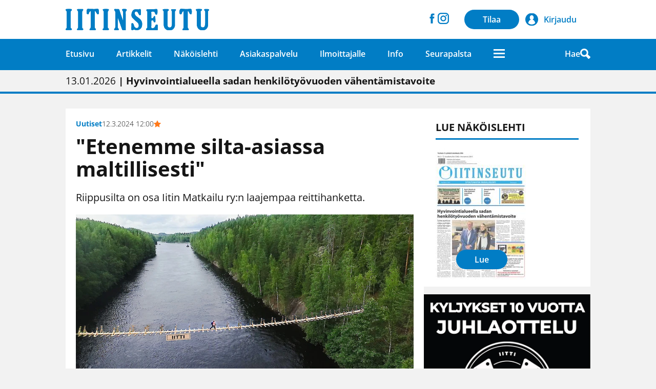

--- FILE ---
content_type: text/html; charset=utf-8
request_url: https://iitinseutu.fi/artikkelit/etenemme-silta-asiassa-maltillisesti/
body_size: 4813
content:
<!doctype html><html lang="fi" dir="ltr"><head><meta charset="utf-8"><title>&quot;Etenemme silta-asiassa maltillisesti&quot; - Iitinseutu-lehti</title><meta name="description" content="Riippusilta on osa Iitin Matkailu ry:n laajempaa reittihanketta."><meta property="og:description" content="Riippusilta on osa Iitin Matkailu ry:n laajempaa reittihanketta."/><meta name="twitter:description" content="Riippusilta on osa Iitin Matkailu ry:n laajempaa reittihanketta." /><style type="text/css">@font-face {  font-family: 'Lora';  font-style: normal;  font-weight: 400;  font-display: swap;  src: url(https://fonts.gstatic.com/s/lora/v37/0QI6MX1D_JOuGQbT0gvTJPa787weuyJG.ttf) format('truetype');}@font-face {  font-family: 'Open Sans';  font-style: normal;  font-weight: 300;  font-stretch: normal;  font-display: swap;  src: url(https://fonts.gstatic.com/s/opensans/v44/memSYaGs126MiZpBA-UvWbX2vVnXBbObj2OVZyOOSr4dVJWUgsiH0C4n.ttf) format('truetype');}@font-face {  font-family: 'Open Sans';  font-style: normal;  font-weight: 400;  font-stretch: normal;  font-display: swap;  src: url(https://fonts.gstatic.com/s/opensans/v44/memSYaGs126MiZpBA-UvWbX2vVnXBbObj2OVZyOOSr4dVJWUgsjZ0C4n.ttf) format('truetype');}@font-face {  font-family: 'Open Sans';  font-style: normal;  font-weight: 600;  font-stretch: normal;  font-display: swap;  src: url(https://fonts.gstatic.com/s/opensans/v44/memSYaGs126MiZpBA-UvWbX2vVnXBbObj2OVZyOOSr4dVJWUgsgH1y4n.ttf) format('truetype');}@font-face {  font-family: 'Open Sans';  font-style: normal;  font-weight: 700;  font-stretch: normal;  font-display: swap;  src: url(https://fonts.gstatic.com/s/opensans/v44/memSYaGs126MiZpBA-UvWbX2vVnXBbObj2OVZyOOSr4dVJWUgsg-1y4n.ttf) format('truetype');}@font-face {  font-family: 'Roboto';  font-style: normal;  font-weight: 400;  font-stretch: normal;  font-display: swap;  src: url(https://fonts.gstatic.com/s/roboto/v50/KFOMCnqEu92Fr1ME7kSn66aGLdTylUAMQXC89YmC2DPNWubEbWmT.ttf) format('truetype');}</style><link rel="stylesheet" type="text/css" media="all" href="/site/templates/styles/style.css?v=13"><link rel="shortcut icon" href="/site/templates/img/favicon/favicon.ico" /><link rel="apple-touch-icon" sizes="76x76" href="/site/templates/img/favicon/apple-touch-icon.png"><link rel="icon" type="image/png" sizes="72x72" href="/site/templates/img/favicon/android-chrome-72x72.png"><link rel="icon" type="image/png" sizes="32x32" href="/site/templates/img/favicon/favicon-32x32.png"><link rel="icon" type="image/png" sizes="16x16" href="/site/templates/img/favicon/favicon-16x16.png"><link rel="icon" type="image/ico" href="/site/templates/img/favicon/favicon.ico"><link rel="manifest" href="/site/templates/img/favicon/site.webmanifest"><link rel="mask-icon" href="/site/templates/img/favicon/safari-pinned-tab.svg" color="#5bbad5"><meta name="msapplication-TileColor" content="#017DC5"><meta name="theme-color" content="#ffffff"><meta property="og:title" content="&quot;Etenemme silta-asiassa maltillisesti&quot; - Iitinseutu-lehti"/><meta name="twitter:title" content="&quot;Etenemme silta-asiassa maltillisesti&quot; - Iitinseutu-lehti" /><meta name="twitter:card" content="summary_large_image"/><meta property="og:site_name" content="Iitinseutu-lehti"><meta property="og:type" content="website"/><meta property="og:url" content="https://iitinseutu.fi/artikkelit/etenemme-silta-asiassa-maltillisesti/"/><link rel="canonical" href="https://iitinseutu.fi/artikkelit/etenemme-silta-asiassa-maltillisesti/"/><meta property="og:image" content="https://iitinseutu.fi/site/assets/files/10537/img_20240111_232017.1200x0.webp"/><meta property="twitter:image" content="https://iitinseutu.fi/site/assets/files/10537/img_20240111_232017.1200x0.webp" /><meta property="og:image:width" content="1200" /><meta property="og:image:height" content="675" /><meta name="viewport" content="width=device-width,initial-scale=1" /><script>
            window.dataLayer = window.dataLayer || [];
            function gtag(){dataLayer.push(arguments);}

            gtag('consent', 'default', {
                'ad_storage': 'denied',
                'ad_user_data': 'denied',
                'ad_personalization': 'denied',
                'analytics_storage': 'denied'
            });

            dataLayer.push({
                'event': 'default_consent'
            });
        </script><script async src="https://www.googletagmanager.com/gtag/js?id=G-RL9VSHYV0Y"></script><script>
		  window.dataLayer = window.dataLayer || [];
		  function gtag(){dataLayer.push(arguments);}
		  gtag('js', new Date());
		  gtag('config', 'G-RL9VSHYV0Y');
		</script></head><body class="template-article page-etenemme-silta-asiassa-maltillisesti bodycategory-uutiset"><header><div id="mainheader"><div class="container"><a class="logo" href="/"><img src="/site/templates/img/logo.svg" alt="Iitinseutu-lehti"></a><nav class="rightnav"><ul><li><a href="https://www.facebook.com/iitinseutu" target="_blank" rel="noopener"><img src="/site/templates/img/facebook.svg" width="25" height="25" alt="Facebook" /></a></li><li><a href="https://www.instagram.com/iitinseutu" target="_blank" rel="noopener"><img src="/site/templates/img/instagram.svg" width="28" height="28" alt="Instagram" style="margin-top: 1px;" /></a></li><li class="subscribe"><a href="https://iitinseutu.fi/tilaa/" class="btn btn-brand">Tilaa</a></li><li class="login"><a href="/kirjaudu/?logout=1" class="login btn custom-btn"><span class="text">Kirjaudu</span></a></li></ul></nav></div></div><div id="subheader"><div class="container"><nav id="mainnav"><ul><li class=""><a href="/"><span><span style="display: inline !important;">Etusivu</span></span></a></li><li class=""><a href="/uutiset/kaikki/" rel="noopener"><span><span style="display: inline !important;">Artikkelit</span></span></a></li><li class=""><a href="/nakoislehti/"><span><span style="display: inline !important;">Näköislehti</span></span></a></li><li class=""><a href="/asiakaspalvelu/yhteystiedot/" rel="noopener"><span><span style="display: inline !important;">Asiakaspalvelu</span></span></a></li><li class=""><a href="/ilmoittajalle/ilmoitustiedot/" rel="noopener"><span><span style="display: inline !important;">Ilmoittajalle</span></span></a></li><li class=""><a href="/info/tietoa-meista/" rel="noopener"><span><span style="display: inline !important;">Info</span></span></a></li><li class=""><a href="/seuratoiminta/" rel="noopener"><span><span style="display: inline !important;">Seurapalsta</span></span></a></li></ul></nav><button class="hamburger menuopener" data-target="mainmenu" type="button" aria-label="Avaa mobiilivalikko"><span class="hamburger-box"><span class="hamburger-inner"></span></span></button><div class="right"><a href="https://iitinseutu.fi/tilaa/" class="btn btn-white subscribe" style="background-color: #fff;">Tilaa</a><a href="/haku/" id="searchbutton">Hae <img src="/site/templates/img/search.svg" alt="Haku" width="20" height="20"></a></div></div><nav id="mainmenu" class="megamenu"><div class="container"><ul><li class="has-children "><a class="menuitem depth-0" href="/uutiset/kaikki/" rel="noopener"><span><span style="display: inline !important;">Artikkelit</span></span></a><ul id="menu-1319" class="menuGroupClose"><li class=""><a class="menuitem depth-1" href="/uutiset/kaikki/"><span><span style="display: inline !important;">Kaikki</span></span></a></li><li class=""><a class="menuitem depth-1" href="/uutiset/uutiset/"><span><span style="display: inline !important;">Uutiset</span></span></a></li><li class=""><a class="menuitem depth-1" href="/uutiset/paakirjoitus/"><span><span style="display: inline !important;">Pääkirjoitus</span></span></a></li><li class=""><a class="menuitem depth-1" href="/uutiset/mielipiteet/"><span><span style="display: inline !important;">Lukijalta</span></span></a></li><li class=""><a class="menuitem depth-1" href="/uutiset/jaala/"><span><span style="display: inline !important;">Ihmiset</span></span></a></li><li class=""><a class="menuitem depth-1" href="/uutiset/yhdistystoiminta/"><span><span style="display: inline !important;">Tapahtumat</span></span></a></li><li class=""><a class="menuitem depth-1" href="/uutiset/kulttuuri/"><span><span style="display: inline !important;">Kulttuuri</span></span></a></li><li class=""><a class="menuitem depth-1" href="/uutiset/urheilu/"><span><span style="display: inline !important;">Urheilu</span></span></a></li><li class=""><a class="menuitem depth-1" href="/uutiset/seurakunta/"><span><span style="display: inline !important;">Seurakunta</span></span></a></li><li class=""><a class="menuitem depth-1" href="/uutiset/kolumnit/"><span><span style="display: inline !important;">Kolumni</span></span></a></li><li class=""><a class="menuitem depth-1" href="/uutiset/yritykset/"><span><span style="display: inline !important;">Yritykset</span></span></a></li></ul></li><li class="mobile-only "><a class="menuitem depth-0" href="/nakoislehti/"><span><span style="display: inline !important;">Näköislehti</span></span></a><div class="loadContent mobile-only" data-url="https://iitinseutu.fi/api/?action=getnewestissue&coveronly=1" style="max-width: 160px"></div></li><li class="has-children "><a class="menuitem depth-0" href="/asiakaspalvelu/yhteystiedot/" rel="noopener"><span><span style="display: inline !important;">Asiakaspalvelu</span></span></a><ul id="menu-1325" class="menuGroupClose"><li class=""><a class="menuitem depth-1" href="/asiakaspalvelu/yhteystiedot/"><span><span style="display: inline !important;">Yhteystiedot</span></span></a></li><li class=""><a class="menuitem depth-1" href="/asiakaspalvelu/juttuvinkki/"><span><span style="display: inline !important;">Anna juttuvinkki</span></span></a></li><li class=""><a class="menuitem depth-1" href="/asiakaspalvelu/laheta-lukijan-juttu/"><span><span style="display: inline !important;">Lähetä mielipide tai Lukijan kuva</span></span></a></li><li class=""><a class="menuitem depth-1" href="/omat-tiedot/osoitteenmuutos/" rel="noopener"><span><span style="display: inline !important;">Osoitteenmuutos</span></span></a></li><li class=""><a class="menuitem depth-1" href="/omat-tiedot/lomaosoite/" rel="noopener"><span><span style="display: inline !important;">Ilmoita lomaosoite</span></span></a></li><li class=""><a class="menuitem depth-1" href="/asiakaspalvelu/ota-yhteytta/"><span><span style="display: inline !important;">Ota yhteyttä</span></span></a></li></ul></li><li class="has-children "><a class="menuitem depth-0" href="/ilmoittajalle/ilmoitustiedot/" rel="noopener"><span><span style="display: inline !important;">Ilmoittajalle</span></span></a><ul id="menu-1326" class="menuGroupClose"><li class=""><a class="menuitem depth-1" href="/ilmoittajalle/ilmoitustiedot/"><span><span style="display: inline !important;">Ilmoitustiedot</span></span></a></li><li class=""><a class="menuitem depth-1" href="/ilmoittajalle/verkkomainonta/"><span><span style="display: inline !important;">Verkko&shy;mainonta</span></span></a></li><li class=""><a class="menuitem depth-1" href="/ilmoittajalle/mediakortti/"><span><span style="display: inline !important;">Mediakortti</span></span></a></li></ul></li><li class="has-children "><a class="menuitem depth-0" href="/info/tietoa-meista/" rel="noopener"><span><span style="display: inline !important;">Info</span></span></a><ul id="menu-1488" class="menuGroupClose"><li class=""><a class="menuitem depth-1" href="/info/tietoa-meista/"><span><span style="display: inline !important;">Tietoa meistä</span></span></a></li><li class=""><a class="menuitem depth-1" href="/info/tilausehdot/"><span><span style="display: inline !important;">Tilausehdot</span></span></a></li><li class=""><a class="menuitem depth-1" href="/info/tietosuoja/"><span><span style="display: inline !important;">Tietosuojaseloste</span></span></a></li></ul></li><li class="has-children "><a class="menuitem depth-0" href="/seuratoiminta/" rel="noopener"><span><span style="display: inline !important;">Seurapalsta</span></span></a><ul id="menu-7807" class="menuGroupClose"><li class=""><a class="menuitem depth-1" href="/seuratoiminta/tee-ilmoitus/" rel="noopener"><span><span style="display: inline !important;">Jätä ilmoitus</span></span></a></li></ul></li></ul></div></nav></div></header><div id="mainwrapper"><div id="main"><section class="ticker"><div class="container tickerContainer"><a class="tickerItem active" href="/artikkelit/uudet/">14.01.2026<strong> | &quot;Tykkäämme käydä Veteraanimajan avannossa&quot;</strong></a><a class="tickerItem " href="/artikkelit/hva-82/">13.01.2026<strong> | Hyvinvointialueella sadan henkilötyövuoden vähentämistavoite</strong></a><a class="tickerItem " href="/artikkelit/kolumni-13/">13.01.2026<strong> | Härkäviikot</strong></a><a class="tickerItem " href="/artikkelit/kisa-1/">12.01.2026<strong> | Nokipannukahvinkeiton MM-kilpailut Iitissä</strong></a></div></section><section id="maincontent"><div class="container"><main><article class="big"><div class="meta"><span class="category">Uutiset</span><span class="date">12.3.2024 12:00</span><img src="/site/templates/img/tilaajalle.svg" alt="Tilaajille" class="staricon"></div><h1><span style="display: inline !important;">&quot;Etenemme silta-asiassa maltillisesti&quot;</span></h1><p class="ingress"><p>Riippusilta on osa Iitin Matkailu ry:n laajempaa reittihanketta.</p></p><div class="image"><a href="/site/assets/files/10537/img_20240111_232017.1200x0.webp" class="photoswipe"><figure><img src="/site/assets/files/10537/img_20240111_232017.800x0.webp" width="800" height="450"><figcaption>Havainnekuva Kymijoen ylittävästä riippusillasta. (Kuva: Iitin Matkailu ry.)</figcaption></figure></a></div><div class="content"><div class="author">Minna Tervo</div><div class="fade"><span style="display: inline !important;">Riippusilta on osa Iitin Matkailu ry:n laajempaa reittihanketta.</span></div><div class="box box-orange loginbox"><div class="wrapper"><h2>Haluatko jatkaa lukemista?</h2><p>
                                Artikkeli on luettavissa Iitinseutu-lehden tilaajille. Kaikkiin tilauksiin sisältyy kirjautumistunnukset.
                            </p><div class="buttons"><a href="/tilaa/" class="btn btn-black" rel="nofollow">Tilaa lehti</a><a href="/kirjaudu/?returnurl=https://iitinseutu.fi/artikkelit/etenemme-silta-asiassa-maltillisesti/" class="btn btn-black">Kirjaudu sisään</a></div></div></div></div></article><section class="relatedArticles"><h2 class="sectionheader">Lue lisää</h2><a href="/artikkelit/kunnanhallitus-myonsi-poikkeamisluvan-riippusillalle/"><article><div class="content"><div class="meta"><span class="category">Uutiset</span><span class="date">12.3.2024 05:00</span><img src="/site/templates/img/tilaajalle.svg" alt="Tilaajille" class="staricon"></div><h2><span style="display: inline !important;">Kunnanhallitus myönsi poikkeamisluvan riippusillalle</span></h2></div></article></a><a href="/artikkelit/iitin-matkailu-ry-hakee-jalleen-poikkeuslupaa-riippusillalle/"><article><div class="content"><div class="meta"><span class="category">Uutiset</span><span class="date">12.1.2024 06:00</span><img src="/site/templates/img/tilaajalle.svg" alt="Tilaajille" class="staricon"></div><h2><span style="display: inline !important;">Iitin Matkailu ry hakee jälleen poikkeamislupaa riippusillalle</span></h2></div></article></a><a href="/artikkelit/harakkakosken-riippusiltahanke-lyhytnakoista-bisnesajattelua/"><article><div class="content"><div class="meta"><span class="category">Lukijalta</span><span class="date">9.8.2024 12:00</span><img src="/site/templates/img/tilaajalle.svg" alt="Tilaajille" class="staricon"></div><h2><span style="display: inline !important;">Harakkakosken riippusiltahanke — lyhytnäköistä bisnesajattelua</span></h2></div></article></a><a href="/artikkelit/sayhteen-kylakokous-toukokuussa-2024/"><article><div class="content"><div class="meta"><span class="category">Tapahtumat</span><span class="date">12.6.2024 18:30</span><img src="/site/templates/img/tilaajalle.svg" alt="Tilaajille" class="staricon"></div><h2><span style="display: inline !important;">Säyhteen kyläyhdistys on kiinnostunut Iitin Matkailun hankeideasta</span></h2></div></article></a><a href="/artikkelit/iitin-matkailun-hankeideaa-tyostetaan-kylilla/"><article><div class="content"><div class="meta"><span class="category">Uutiset</span><span class="date">12.6.2024 16:30</span><img src="/site/templates/img/tilaajalle.svg" alt="Tilaajille" class="staricon"></div><h2><span style="display: inline !important;">Iitin Matkailun hankeideaa työstetään kylillä</span></h2></div></article></a></section></main><aside><div class="loadContent desktop-only" data-url="https://iitinseutu.fi/api/?action=getnewestissue"></div><div class="banner"><a href="/b/kyljykset-24.1/" target="_blank"><img src="/site/assets/files/13107/kyljykset_24_1.webp" width="710" height="1004" Kyljykset 24.1.></a></div><div class="box small list"><h2>Pääkirjoitus</h2><a href="/artikkelit/paakkis-11/"><article><div class="content"><h3><span style="display: inline !important;">Positiivista pöhinää</span></h3><div class="meta"><span class="date">7.1.2026</span><img src="/site/templates/img/tilaajalle.svg" alt="Tilaajille" class="staricon"></div></div></article></a><a href="/artikkelit/paakkis-10/"><article><div class="content"><h3><span style="display: inline !important;">Hyvää itsenäisyyspäivää</span></h3><div class="meta"><span class="date">4.12.2025</span><img src="/site/templates/img/tilaajalle.svg" alt="Tilaajille" class="staricon"></div></div></article></a><a href="/artikkelit/paakirjoitus-41/"><article><div class="content"><h3><span style="display: inline !important;">Hanke-eurot imuroitavissa omalle seudulle</span></h3><div class="meta"><span class="date">20.11.2025</span><img src="/site/templates/img/tilaajalle.svg" alt="Tilaajille" class="staricon"></div></div></article></a><a href="/artikkelit/paakirjoitus-40/"><article><div class="content"><h3><span style="display: inline !important;">Valot pimeydessä</span></h3><div class="meta"><span class="date">30.10.2025</span><img src="/site/templates/img/tilaajalle.svg" alt="Tilaajille" class="staricon"></div></div></article></a><a href="/artikkelit/paakirjoitus-39/"><article><div class="content"><h3><span style="display: inline !important;">Hyvinvointi on monen tekijän summa</span></h3><div class="meta"><span class="date">23.10.2025</span><img src="/site/templates/img/tilaajalle.svg" alt="Tilaajille" class="staricon"></div></div></article></a></div><div class="box small list"><h2>Lukijalta</h2><a href="/artikkelit/lukija-38/"><article><div class="content"><h3><span style="display: inline !important;">Pienistä investoinneista kasvaa Iitin elinvoima</span></h3><div class="meta"><span class="date">5.1.2026</span><img src="/site/templates/img/tilaajalle.svg" alt="Tilaajille" class="staricon"></div></div></article></a><a href="/artikkelit/nihtila-11/"><article><div class="content"><h3><span style="display: inline !important;">Puilla paljailla</span></h3><div class="meta"><span class="date">4.1.2026</span><img src="/site/templates/img/tilaajalle.svg" alt="Tilaajille" class="staricon"></div></div></article></a><a href="/artikkelit/lukijan-kuva-10/"><article><div class="content"><h3><span style="display: inline !important;">Lukijan kuva: Tiltu</span></h3><div class="meta"><span class="date">28.12.2025</span><img src="/site/templates/img/tilaajalle.svg" alt="Tilaajille" class="staricon"></div></div></article></a></div><div class="list small box"><h2>Suosituimmat</h2><a href="/artikkelit/kisa-1/"><article><div class="content"><h3><span style="display: inline !important;">Nokipannukahvinkeiton MM-kilpailut Iitissä</span></h3><div class="meta"><span class="date">12.1.2026</span><img src="/site/templates/img/tilaajalle.svg" alt="Tilaajille" class="staricon"></div></div></article></a><a href="/artikkelit/uudet/"><article><div class="content"><h3><span style="display: inline !important;">&quot;Tykkäämme käydä Veteraanimajan avannossa&quot;</span></h3><div class="meta"><span class="date">14.1.2026</span><img src="/site/templates/img/tilaajalle.svg" alt="Tilaajille" class="staricon"></div></div></article></a><a href="/artikkelit/keskusta-5/"><article><div class="content"><h3><span style="display: inline !important;">Keskustan Iitin kuntayhdistyksen puheenjohtajaksi Hannu Väinölä</span></h3><div class="meta"><span class="date">14.1.2026</span><img src="/site/templates/img/tilaajalle.svg" alt="Tilaajille" class="staricon"></div></div></article></a><a href="/artikkelit/kyljykset-29/"><article><div class="content"><h3><span style="display: inline !important;">Kyljykset vahvistuu kahdella paluumuuttajalla</span></h3><div class="meta"><span class="date">16.1.2026</span><img src="/site/templates/img/tilaajalle.svg" alt="Tilaajille" class="staricon"></div></div></article></a><a href="/artikkelit/itarata-1/"><article><div class="content"><h3><span style="display: inline !important;">Itäradan ympäristövaikutusten arvioinnista pyydetään mielipiteitä</span></h3><div class="meta"><span class="date">14.1.2026</span><img src="/site/templates/img/tilaajalle.svg" alt="Tilaajille" class="staricon"></div></div></article></a><a href="/artikkelit/teatteri-8/"><article><div class="content"><h3><span style="display: inline !important;">Ensi kesän näytelmänä Robin Hood</span></h3><div class="meta"><span class="date">13.1.2026</span><img src="/site/templates/img/tilaajalle.svg" alt="Tilaajille" class="staricon"></div></div></article></a><a href="/artikkelit/hva-85/"><article><div class="content"><h3><span style="display: inline !important;">Hyvinvointialue myönsi 300 000 euroa järjestöavustuksia</span></h3><div class="meta"><span class="date">16.1.2026</span><img src="/site/templates/img/tilaajalle.svg" alt="Tilaajille" class="staricon"></div></div></article></a><a href="/artikkelit/kyla-2/"><article><div class="content"><h3><span style="display: inline !important;">Kasiniemi on Päijät-Hämeen Vuoden Kylä 2026</span></h3><div class="meta"><span class="date">16.1.2026</span><img src="/site/templates/img/tilaajalle.svg" alt="Tilaajille" class="staricon"></div></div></article></a><a href="/artikkelit/hva-82/"><article><div class="content"><h3><span style="display: inline !important;">Hyvinvointialueella sadan henkilötyövuoden vähentämistavoite</span></h3><div class="meta"><span class="date">13.1.2026</span><img src="/site/templates/img/tilaajalle.svg" alt="Tilaajille" class="staricon"></div></div></article></a><a href="/artikkelit/kunta-2/"><article><div class="content"><h3><span style="display: inline !important;">Iitin kunnantalo sulkeutuu muuton ajaksi</span></h3><div class="meta"><span class="date">12.1.2026</span><img src="/site/templates/img/tilaajalle.svg" alt="Tilaajille" class="staricon"></div></div></article></a></div><div class="banner"><a href="/b/sananvapaus_kyna/" target="_blank"><img src="/site/assets/files/8272/uml_sananvapaus_kyna.webp" width="626" height="521" alt="Sananvapaus_kynä"></a></div></aside></div></section></div></div><footer><div class="container"><div class="col"><img src="/site/templates/img/logo_white.svg" width="370" height="39" alt="Iitinseutu-lehti" /><p><div>Kauppakatu 6, 47400 Kausala</div><div><a href="tel:0400857577">puh. 0400 857 577</a></div></p></div><div class="right"><ul><li><a href="/info/tilausehdot/">Tilausehdot</a></li><li><a href="/info/tietosuoja/">Tietosuojaseloste</a></li><li>&nbsp;</li><li><a href="#" class="resetKeksikysely">Evästevalinnat</a></li></ul></div></div></footer><div class="pswp" tabindex="-1" role="dialog" aria-hidden="true"><div class="pswp__bg"></div><div class="pswp__scroll-wrap"><div class="pswp__container"><div class="pswp__item"></div><div class="pswp__item"></div><div class="pswp__item"></div></div><div class="pswp__ui pswp__ui--hidden"><div class="pswp__top-bar"><div class="pswp__counter"></div><button class="pswp__button pswp__button--close" title="Close (Esc)"></button><button class="pswp__button pswp__button--fs" title="Toggle fullscreen"></button><button class="pswp__button pswp__button--zoom" title="Zoom in/out"></button><div class="pswp__preloader"><div class="pswp__preloader__icn"><div class="pswp__preloader__cut"><div class="pswp__preloader__donut"></div></div></div></div></div><div class="pswp__share-modal pswp__share-modal--hidden pswp__single-tap"><div class="pswp__share-tooltip"></div></div><button class="pswp__button pswp__button--arrow--left" title="Previous (arrow left)"></button><button class="pswp__button pswp__button--arrow--right" title="Next (arrow right)"></button><div class="pswp__caption"><div class="pswp__caption__center"></div></div></div></div></div><script>
            var baseUrl = 'https://iitinseutu.fi/';
        </script><script src="https://www.huima.com/evasteet/keksikysely/keksikysely.min.js"></script><script>
            var keksikysely = new Keksikysely({'policyUrl': 'https://iitinseutu.fi/info/tietosuoja/', 'services': ['ga4', 'processwire'], 'customInfoHtml': '<h3>Iitinseutu-lehti</h3><p>Tämä sivusto käyttää "machinetoken" -nimistä evästettä, jonka oletuskesto on 8 vuorokautta. Tällä evästeellä on tarkoitus seurata laitteiden määrää, jolla tilaajatunnuksia käytetään, ja näin estää mahdolliset väärinkäytökset. Evästettä ei käytetä millään muulla tavalla laitteen tunnistamiseen tai käyttäjän seurantaan.</p>'});
        </script><script src="/site/templates/scripts/bundle.js?v=2"></script></body></html>
<!-- Generated: Tuesday, 20th of January 2026, 12:51:10 // Powered by AIOM+ (All In One Minify) created by FlipZoom Media Inc. - David Karich (flipzoom.de) -->

--- FILE ---
content_type: text/html; charset=utf-8
request_url: https://iitinseutu.fi/api/?action=getnewestissue
body_size: 121
content:

<a href="/kirjaudu/?returnurl=%2Fnakoislehti%2Fshowissue%2F446200" class="box">
    <h2>Lue näköislehti</h2>    <div id="digilehti">
        <div class="col cover" >
            <img src="https://covers2.lehtiluukku.fi/ec/446/446200.jpg" alt="Iitinseutu 15.1.2026">
        </div>
        <div class="col button">
            <span class="btn" style="margin-bottom: 11px;">Lue</span>
        </div>
    </div>
</a>



--- FILE ---
content_type: image/svg+xml
request_url: https://iitinseutu.fi/site/templates/img/tilaajalle.svg
body_size: 831
content:
<?xml version="1.0" encoding="UTF-8" standalone="no"?>
<!-- Generator: Adobe Illustrator 19.0.0, SVG Export Plug-In . SVG Version: 6.00 Build 0)  -->

<svg
   version="1.1"
   id="Capa_1"
   x="0px"
   y="0px"
   viewBox="0 0 55.867 55.867"
   style="enable-background:new 0 0 55.867 55.867;"
   xml:space="preserve"
   sodipodi:docname="star-svgrepo-com.svg"
   inkscape:version="1.1.2 (0a00cf5339, 2022-02-04)"
   xmlns:inkscape="http://www.inkscape.org/namespaces/inkscape"
   xmlns:sodipodi="http://sodipodi.sourceforge.net/DTD/sodipodi-0.dtd"
   xmlns="http://www.w3.org/2000/svg"
   xmlns:svg="http://www.w3.org/2000/svg"><defs
   id="defs37" /><sodipodi:namedview
   id="namedview35"
   pagecolor="#ffffff"
   bordercolor="#666666"
   borderopacity="1.0"
   inkscape:pageshadow="2"
   inkscape:pageopacity="0.0"
   inkscape:pagecheckerboard="0"
   showgrid="false"
   inkscape:zoom="12.171765"
   inkscape:cx="27.892422"
   inkscape:cy="27.9335"
   inkscape:window-width="2500"
   inkscape:window-height="1051"
   inkscape:window-x="1980"
   inkscape:window-y="0"
   inkscape:window-maximized="1"
   inkscape:current-layer="Capa_1" />
<path
   d="M55.818,21.578c-0.118-0.362-0.431-0.626-0.808-0.681L36.92,18.268L28.83,1.876c-0.168-0.342-0.516-0.558-0.896-0.558  s-0.729,0.216-0.896,0.558l-8.091,16.393l-18.09,2.629c-0.377,0.055-0.689,0.318-0.808,0.681c-0.117,0.361-0.02,0.759,0.253,1.024  l13.091,12.76l-3.091,18.018c-0.064,0.375,0.09,0.754,0.397,0.978c0.309,0.226,0.718,0.255,1.053,0.076l16.182-8.506l16.18,8.506  c0.146,0.077,0.307,0.115,0.466,0.115c0.207,0,0.413-0.064,0.588-0.191c0.308-0.224,0.462-0.603,0.397-0.978l-3.09-18.017  l13.091-12.761C55.838,22.336,55.936,21.939,55.818,21.578z"
   id="path2"
   style="fill:#ff791a;fill-opacity:1" />
<g
   id="g4">
</g>
<g
   id="g6">
</g>
<g
   id="g8">
</g>
<g
   id="g10">
</g>
<g
   id="g12">
</g>
<g
   id="g14">
</g>
<g
   id="g16">
</g>
<g
   id="g18">
</g>
<g
   id="g20">
</g>
<g
   id="g22">
</g>
<g
   id="g24">
</g>
<g
   id="g26">
</g>
<g
   id="g28">
</g>
<g
   id="g30">
</g>
<g
   id="g32">
</g>
</svg>


--- FILE ---
content_type: image/svg+xml
request_url: https://iitinseutu.fi/site/templates/img/facebook.svg
body_size: 791
content:
<?xml version="1.0" encoding="UTF-8" standalone="no"?>
<!-- Generator: Adobe Illustrator 22.1.0, SVG Export Plug-In . SVG Version: 6.00 Build 0)  -->

<svg
   version="1.1"
   id="Layer_1"
   x="0px"
   y="0px"
   width="250px"
   height="250px"
   viewBox="0 0 250 250"
   style="enable-background:new 0 0 250 250;"
   xml:space="preserve"
   sodipodi:docname="facebook3.svg"
   inkscape:version="1.1.2 (0a00cf5339, 2022-02-04)"
   xmlns:inkscape="http://www.inkscape.org/namespaces/inkscape"
   xmlns:sodipodi="http://sodipodi.sourceforge.net/DTD/sodipodi-0.dtd"
   xmlns="http://www.w3.org/2000/svg"
   xmlns:svg="http://www.w3.org/2000/svg"><defs
   id="defs14" /><sodipodi:namedview
   id="namedview12"
   pagecolor="#ffffff"
   bordercolor="#666666"
   borderopacity="1.0"
   inkscape:pageshadow="2"
   inkscape:pageopacity="0.0"
   inkscape:pagecheckerboard="0"
   showgrid="false"
   inkscape:zoom="2.72"
   inkscape:cx="124.81618"
   inkscape:cy="125"
   inkscape:window-width="2500"
   inkscape:window-height="1051"
   inkscape:window-x="1980"
   inkscape:window-y="0"
   inkscape:window-maximized="1"
   inkscape:current-layer="Layer_1" />
<style
   type="text/css"
   id="style2">
	.st0{fill:url(#SVGID_1_);}
</style>
<linearGradient
   id="SVGID_1_"
   gradientUnits="userSpaceOnUse"
   x1="199.8314"
   y1="109.9836"
   x2="72.7165"
   y2="141.6769">
	<stop
   offset="0"
   style="stop-color:#A1632F"
   id="stop4" />
	<stop
   offset="1"
   style="stop-color:#823604"
   id="stop6" />
</linearGradient>
<path
   class="st0"
   d="M96,125.3H74.1v-38H96V61.9c0-19.2,7.9-45.9,45.9-45.9h34.5v38H151c-5.2-0.4-10.1,3.5-10.5,9.2  c0,0.4,0,0.9,0,1.3v21.9h34.5l-3.5,38h-29.7V235H96C96,235,96,175.1,96,125.3z"
   id="path9"
   style="fill:#017DC5;fill-opacity:1" />
</svg>
